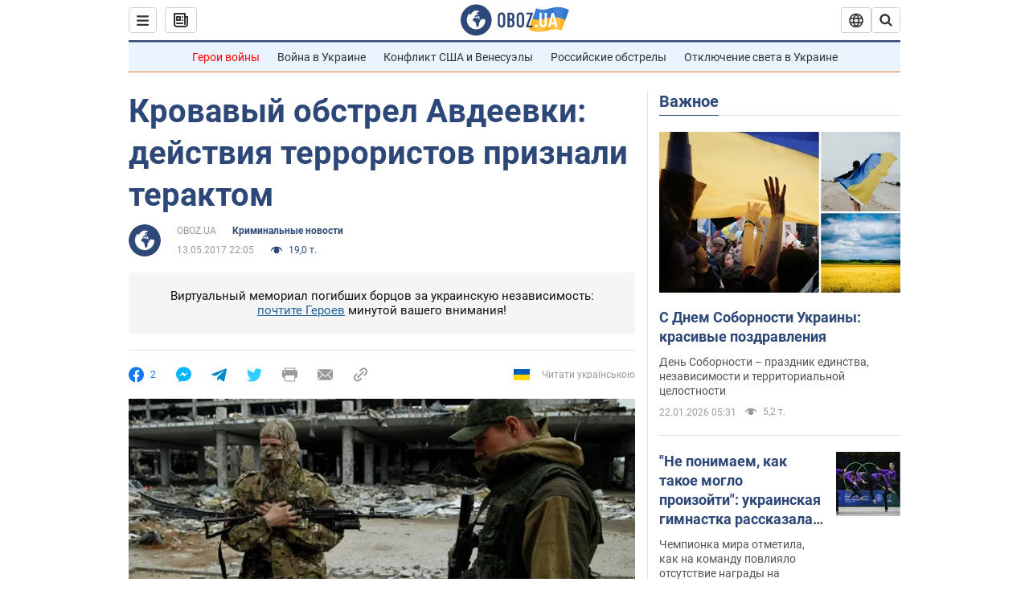

--- FILE ---
content_type: application/x-javascript; charset=utf-8
request_url: https://servicer.idealmedia.io/1418748/1?nocmp=1&sessionId=69725c41-07d19&sessionPage=1&sessionNumberWeek=1&sessionNumber=1&scale_metric_1=64.00&scale_metric_2=256.00&scale_metric_3=100.00&cbuster=1769102401886296508798&pvid=a07c69ed-2c3c-4d56-badc-27c8adbd8606&implVersion=11&lct=1763555100&mp4=1&ap=1&consentStrLen=0&wlid=485d7889-546a-4b27-9ed7-7590e1d6dc3e&uniqId=0b827&niet=4g&nisd=false&evt=%5B%7B%22event%22%3A1%2C%22methods%22%3A%5B1%2C2%5D%7D%2C%7B%22event%22%3A2%2C%22methods%22%3A%5B1%2C2%5D%7D%5D&pv=5&jsv=es6&dpr=1&hashCommit=cbd500eb&apt=2017-05-13T22%3A05%3A00&tfre=3682&w=0&h=1&tl=150&tlp=1&sz=0x1&szp=1&szl=1&cxurl=https%3A%2F%2Fincident.obozrevatel.com%2Fcrime%2F84103-krovavyij-obstrel-avdeevki-dejstviya-terroristov-priznali-teraktom.htm&ref=&lu=https%3A%2F%2Fincident.obozrevatel.com%2Fcrime%2F84103-krovavyij-obstrel-avdeevki-dejstviya-terroristov-priznali-teraktom.htm
body_size: 898
content:
var _mgq=_mgq||[];
_mgq.push(["IdealmediaLoadGoods1418748_0b827",[
["tsn.ua","11961761","1","Після окупації саме цього міста рф хоче закінчити війну","Переможниця «Битви екстрасенсів», тарологиня Яна Пасинкова передбачила, що Росія планувала вийти до Одеси і після окупації півдня України закінчити війну.","0","","","","WxJnBoHuYSvudOEPkT3pt3WjGIxJ9HnUIUdf7SxTKIwwTJzDlndJxZG2sYQLxm7SJP9NESf5a0MfIieRFDqB_Kldt0JdlZKDYLbkLtP-Q-XNSV2OpvvARMvs22Ii63Dr",{"i":"https://s-img.idealmedia.io/n/11961761/45x45/96x0x386x386/aHR0cDovL2ltZ2hvc3RzLmNvbS90LzIwMjYtMDEvNTA5MTUzLzlhMjU5ODJiM2ExM2I0YjVhNjViYWFiOTg1ODY2NDBlLmpwZWc.webp?v=1769102401-Os2XHoDNWowUR4qfP7fJwO3WFeFCPx3rtkNMYBrV9DU","l":"https://clck.idealmedia.io/pnews/11961761/i/1298901/pp/1/1?h=WxJnBoHuYSvudOEPkT3pt3WjGIxJ9HnUIUdf7SxTKIwwTJzDlndJxZG2sYQLxm7SJP9NESf5a0MfIieRFDqB_Kldt0JdlZKDYLbkLtP-Q-XNSV2OpvvARMvs22Ii63Dr&utm_campaign=obozrevatel.com&utm_source=obozrevatel.com&utm_medium=referral&rid=95e3e3a9-f7b6-11f0-97e5-d404e6f97680&tt=Direct&att=3&afrd=296&iv=11&ct=1&gdprApplies=0&muid=q0m1HZ1Mo8k9&st=-300&mp4=1&h2=RGCnD2pppFaSHdacZpvmnsy2GX6xlGXVu7txikoXAu9RGCPw-Jj4BtYdULfjGweqWZ1ZO-tw1p4XvU9aUf71HQ**","adc":[],"sdl":0,"dl":"","category":"Интересное","dbbr":0,"bbrt":0,"type":"e","media-type":"static","clicktrackers":[],"cta":"Читати далі","cdt":"","tri":"95e3f2bf-f7b6-11f0-97e5-d404e6f97680","crid":"11961761"}],],
{"awc":{},"dt":"desktop","ts":"","tt":"Direct","isBot":1,"h2":"RGCnD2pppFaSHdacZpvmnsy2GX6xlGXVu7txikoXAu9RGCPw-Jj4BtYdULfjGweqWZ1ZO-tw1p4XvU9aUf71HQ**","ats":0,"rid":"95e3e3a9-f7b6-11f0-97e5-d404e6f97680","pvid":"a07c69ed-2c3c-4d56-badc-27c8adbd8606","iv":11,"brid":32,"muidn":"q0m1HZ1Mo8k9","dnt":2,"cv":2,"afrd":296,"consent":true,"adv_src_id":39175}]);
_mgqp();


--- FILE ---
content_type: image/svg+xml
request_url: https://cdn.obozrevatel.com/core/img/icons/common/ua-flag.svg
body_size: -340
content:
<svg width="20" height="20" viewBox="0 0 20 20" fill="none" xmlns="http://www.w3.org/2000/svg">
<rect y="3" width="20" height="7" fill="#005BBB"/>
<rect y="10" width="20" height="7" fill="#FFD500"/>
</svg>
